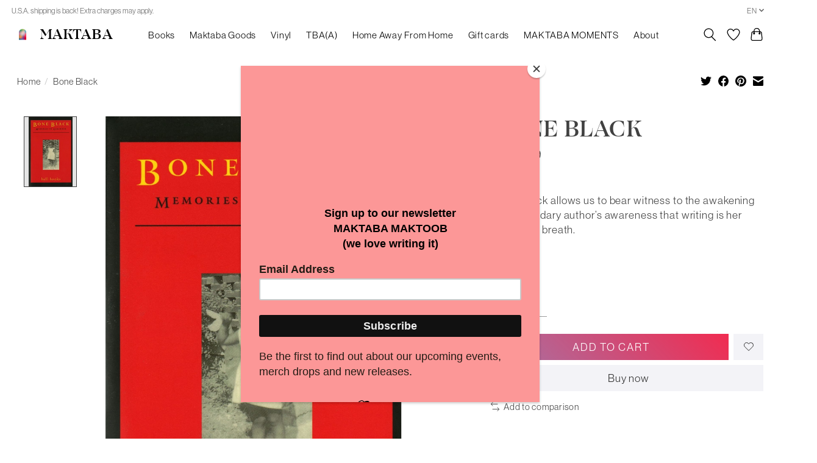

--- FILE ---
content_type: text/css; charset=UTF-8
request_url: https://cdn.shoplightspeed.com/shops/660667/themes/17128/assets/drea-custom.css?20251221222814
body_size: 1242
content:
.main-header__top-section {
  background-color: #fff;
  color: #666;
}
.main-header__top-section .main-header__link, .main-header__top-section .main-header__link:hover {
  color: #666;
}
.logo-title {
  font-family: Ogg;
  text-transform: uppercase;
  text-decoration: none;
  font-size: 1.5em;
  line-height: 2em;
  color: var(--color-primary);
  text-decoration: none;
}
.logo-icon {
  width: auto;
  height: 1.7em;
  padding-bottom: 0.1em;
  margin-right: 1em;
}
@media (max-width: 425px) {
  .logo-icon {
    margin-right: 0.5em;
  }
}
.logo-header-wrapper {
  display: flex;
  align-items: center;
}
.logo-header-wrapper a {
  text-decoration: none;
}
.collections-text {
  font-family: Ogg;
  color: #666;
  text-align: center;
}
.prod-card__action-button {
  text-transform: uppercase;
  letter-spacing: 0.1em;
}
@media (min-width: 1044px) {
  .counter {
    background-color: #F12C51 !important;
  }
}
.rating {
  display: none;
}
.gui-block {
  border: none;
}
.gui a {
  color: #333;
  text-decoration: underline;
}
.gui-handle {
  display: none;
}
.gui-value {
  right: 0px;
}
.gui-button-large.gui-button-action {
  background-color: #49A265 !important;
  color: #FFFFFF !important;
  background-image: linear-gradient(45deg, #E79138 0%, rgba(73, 162, 101, 0.008) 100%);
  text-transform: uppercase;
  letter-spacing: 0.1em;
  border: 0 !important;
}
.gui-button-large.gui-button-action:hover {
  background-color: #A4BE60 !important;
  transition: 0.3s ease-in-out !important;
}
.pagination__item--selected {
  background-color: #fff;
  color: #414141;
  border-bottom: 1px solid #ccc;
}
.pagination__item:hover {
  color: #000;
  border-bottom: 1px solid #000;
  transition: 0.3s ease-in-out;
}
.no-underline {
  text-decoration: none;
}
.btn--primary {
  background-color: #F12C51;
  color: #FFFFFF;
  background-image: linear-gradient(45deg, #A772A3 0%, rgba(241, 44, 81, 0.008) 100%);
  text-transform: uppercase;
  letter-spacing: 0.1em;
}
.btn--primary:hover {
  background-color: #7D3C91;
  transition: 0.3s ease-in-out;
}
.btn--subtle, .gui-button-small {
  background-color: #f3f3f7 !important;
  border: none !important;
  color: #333 !important;
}
.btn--subtle:hover, .gui-button-small:hover {
  background-color: #e0e0eb !important;
  color: #000 !important;
  transition: 0.3s ease-in-out !important;
}
.gui-page-title, .gui-block-title, .gui-table th, .gui-bold, .gui-cart-sum {
  font-family: Ogg;
  letter-spacing: 0.04em;
}
.bg-contrast-lower {
  background-color: rgba(65, 65, 65, 0);
}
h1, h2 {
  text-transform: uppercase;
  letter-spacing: 0.04em;
}
h3, h4, h5, h6 {
  letter-spacing: 0.04em;
}
p, a, ul, ol, span, input, label, button, .product__price-wrapper {
  letter-spacing: 0.05em;
}
.two-col-section {
  min-height: 60vh;
  display: flex;
  align-items: stretch;
}
.column {
  padding: 3em;
  width: 50vw;
  display: flex;
  align-items: stretch;
  flex-direction: column;
  justify-content: center;
}
@media (max-width: 481px) {
  .column {
    padding: 3em 1em;
    width: 100vw !important;
    min-height: 40vh;
  }
  .two-col-section {
    flex-direction: column;
    min-height: 80vh;
  }
}
.hero-right {
  background-image: url(paragraph1-bookshelf.jpg?20251221222814);
  background-position: center;
  background-size: cover;
  width: 60vw;
}
.hero-left {
  width: 40vw;
  background-image: url(hero-gradient-bg.png?20251221222814);
  background-position: center;
  background-size: cover;
}
@media (max-width: 768px) {
  .hero-right, .hero-left {
    width: 50vw;
  }
}
.h1-hero {
  color: #fff;
  text-transform: none;
}
.about-left {
  justify-content: center;
  align-items: flex-end;
  padding-right: 1em;
}
.about-right {
  padding-left: 1em;
  align-items: flex-start;
}
.about-text-container {
  width: 300px;
}
@media (max-width: 481px) {
  .about-left, .about-right {
    padding: 1em;
    align-items: center;
    justify-content: flex-start;
    align-content: center;
    min-height: 0;
    max-width: 100% !important;
  }
  .about-section {
    height: auto;
    min-height: 0;
    margin: 2em 0em;
  }
  .about-text-container {
    text-align: center;
    width: auto;
  }
}
.gradient-logo {
  width: 300px;
}
.collections-list-container {
  color: #fff;
  min-height: 100vh;
}
.collections-list-container a, .contact-left a {
  color: #fff;
  border-color: #fff;
}
.collections-list-bg {
  min-height: 100vh;
  position: absolute;
}
.collections-list-bg-left {
  background: linear-gradient(0deg, rgba(0, 0, 0, 0.3), rgba(0, 0, 0, 0.3)), url(maktaba-16.jpg?20251221222814);
  background-position: center;
  background-size: cover;
}
.collections-list-bg-right {
  background: linear-gradient(0deg, rgba(0, 0, 0, 0.3), rgba(0, 0, 0, 0.3)), url(maktaba-35.jpg?20251221222814);
  background-position: center;
  background-size: cover;
}
.maktaba-goods-bg-left {
  background: linear-gradient(0deg, rgba(0, 0, 0, 0.3), rgba(0, 0, 0, 0.3)), url(maktaba-13.jpg?20251221222814);
  background-position: center;
  background-size: cover;
}
.maktaba-goods-bg-right {
  background: linear-gradient(0deg, rgba(0, 0, 0, 0.3), rgba(0, 0, 0, 0.3)), url(maktaba-23.jpg?20251221222814);
  background-position: center;
  background-size: cover;
}
@media (max-width: 481px) {
  .collections-list-bg-right, .collections-list-bg-left, .maktaba-goods-bg-left, .maktaba-goods-bg-right {
    min-height: 50vh;
  }
}
.collections-list-text-overlay-container {
  position: absolute;
  z-index: 500;
  display: flex;
  align-content: center;
  justify-content: center;
  align-items: center;
  width: 100vw;
  height: 100vh;
}
.collections-list-text-overlay {
  text-align: center;
}
.button {
  border-bottom: 1px solid #333;
  letter-spacing: 0.1em;
  text-transform: uppercase;
  padding-bottom: 3px;
  text-decoration: none;
}
.button-wrapper {
  margin: 10px 0px;
}
.contact-right {
  background-image: url(paragraph3-majlis.jpg?20251221222814);
  background-position: center;
  background-size: cover;
  width: 60vw;
}
.contact-left {
  width: 40vw;
  background-image: url(gradient-background-2.png?20251221222814);
  background-size: cover;
  justify-content: flex-start;
  align-content: flex-start;
  align-items: flex-start;
  padding: 1em;
}
@media (max-width: 768px) {
  .contact-right, .contact-left {
    width: 50vw;
  }
}
@media (min-width: 768px) {
  .squeeze {
    padding-left: 10em;
    padding-right: 10em;
  }
}
.powered-by {
  color: #111;
}
.footer-section {
  padding-left: 3em;
  padding-right: 3em;
  margin-top: 5em;
}
.flex-grid {
  display: flex;
  justify-content: center;
}
.flex-grid .column {
  justify-content: flex-start;
  padding: 1em;
}
@media (max-width: 768px) {
  .footer-section {
    padding: 0;
  }
  .flex-grid {
    flex-wrap: wrap;
  }
  .flex-grid .column {
    justify-content: flex-start;
    align-items: center;
    text-align: center;
    min-height: 0;
    width: auto;
  }
}
.newsletter-form {
  display: flex;
  flex-direction: column;
}
.social-links {
  display: flex;
  margin-top: 10px;
}
.footer-icon {
  height: 1.5em;
  width: 1.5em;
  margin-right: 10px;
  margin-left: 0px;
}
.logo-footer {
  width: 300px;
}
.footer-copyright {
  display: flex;
  padding: 1em;
  justify-content: center;
  color: #9c9c9c;
}
.footer-copyright a {
  color: #47525d;
}
.form-control, .gui-input, .gui-number {
  border-bottom: 1px solid #9c9c9c;
  border-top: none;
  border-left: none;
  border-right: none;
  color: #9c9c9c;
}
.form-control:focus, .gui-input:focus, .gui-number:focus {
  color: #333;
  box-shadow: none;
}
.main-footer__link {
  text-decoration: underline;
}


--- FILE ---
content_type: text/javascript;charset=utf-8
request_url: https://www.maktaba.online/en/services/stats/pageview.js?product=52578234&hash=f1e8
body_size: -413
content:
// SEOshop 21-01-2026 04:47:54